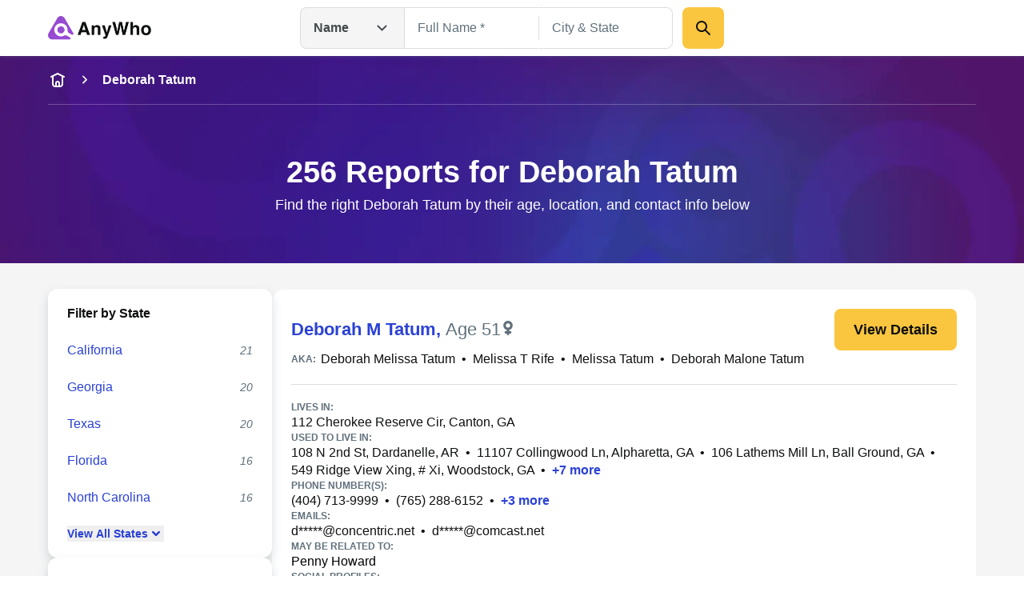

--- FILE ---
content_type: application/javascript; charset=UTF-8
request_url: https://www.anywho.com/_next/static/chunks/14-b256157cad037c41.js
body_size: 10729
content:
"use strict";(self.webpackChunk_N_E=self.webpackChunk_N_E||[]).push([[14],{27438:(e,t,n)=>{n.d(t,{C3:()=>r,TM:()=>l,ln:()=>i,oO:()=>a,rc:()=>u,zs:()=>o});let r="Anywho",a="https://www.anywho.com",l="a_aHR0cHM6Ly93d3cuc3Bva2VvLmNvbQ==",i=()=>"a_aHR0cHM6Ly93d3cuc3Bva2VvLmNvbQ=="===l,o="GTM-WM899KG4",u="6Lch4vUrAAAAAJVCnQMyNGie1vy5EhK4cnoBe0FA"},37056:(e,t,n)=>{n.d(t,{gVQ:()=>c.AppRouterProvider,IEV:()=>e4,g_s:()=>e6,Zii:()=>eB,DAC:()=>ez,yun:()=>e_,ElR:()=>eI,ZX:()=>eZ,RiN:()=>eq,un2:()=>o,Vq$:()=>i,MAV:()=>eJ,cMM:()=>eF,Mpf:()=>e2,Qz$:()=>e1,lks:()=>h,Xkf:()=>p,Kxq:()=>W,IWO:()=>Z,Y28:()=>$,OfR:()=>j,aMl:()=>z,eGZ:()=>U,LXY:()=>L,f7T:()=>R,tJF:()=>D,b5T:()=>O,W9s:()=>I,WLH:()=>V,SGo:()=>y,AB5:()=>S,$Tx:()=>en,Neg:()=>er,feL:()=>X,rnb:()=>Q,koi:()=>te,qB3:()=>e9,QiY:()=>ta,Ob0:()=>tr,B5J:()=>tu,RSO:()=>to,U98:()=>tp,YNw:()=>ts,Yn1:()=>ed,ot3:()=>ec,XC2:()=>ev,J8j:()=>em,k4y:()=>el,mlE:()=>ea,Vz3:()=>eC,lAO:()=>eA,CAj:()=>ex,QvT:()=>eL,EUp:()=>ey,iei:()=>u,kEJ:()=>c.useAppRouter});var r=n(99986);function a(e,t){if(void 0!==e.redirect){var n=e.redirect?"redirect":"local";if(!t.includes(n))throw Error('Navigation mode "'.concat(n,'" is not supported. Supported modes: ').concat(t.join(", ")));return e.redirect}return 1===t.length&&"redirect"===t[0]}function l(e){var t,n,l;let i=arguments.length>1&&void 0!==arguments[1]?arguments[1]:{},o=arguments.length>2?arguments[2]:void 0,u=a(i,o),c=e;if(u){let t=r.TM;if(!t)throw Error("External redirect URL not configured (NEXT_PUBLIC_REDIRECT_APP_URL required)");let n=(0,r.HG)(e,t);if(!n)throw Error("Failed to create absolute URL from path: ".concat(e," and base: ").concat(t));c=n.toString()}let d=null!=(t=i.obscured)&&t;if(d){let e=(0,r.z$)(c);if(!e)throw Error("Failed to obscure URL: ".concat(c));c=e}let s=d?"span":null!=(n=i.linkType)?n:"link";return{href:c,redirect:u,obscured:d,prefetch:null!=(l=i.prefetch)&&l,linkType:s,target:i.target,rel:i.rel,ariaLabel:i.ariaLabel,replace:i.replace,scroll:i.scroll}}function i(e,t){return{id:"__special__",params:{href:e},...t}}function o(e,t,n){return{id:e,params:t,...n}}function u(e,t){var n,r,a;if("__special__"===e.id){let t=null==(n=e.params)?void 0:n.href;if(!t)throw Error("Special route requires href in params");let{id:r,params:a,...i}=e;return l(t,i,["local","redirect"])}let i=t[e.id];if(!i)throw Error("Route builder not found for route: ".concat(e.id));let{id:o,params:u,...c}=e,d=(a=i.defaults,{prefetch:!1,...a,...c}),s={...i.defaultParams||{},...e.params||{}},p=i.build(s,d);return{...p,linkType:p.obscured?"span":null!=(r=p.linkType)?r:"link",target:p.target,rel:p.rel}}var c=n(79244);let d=r.KM.child({package:"wla-router",module:"builders"});function s(e){let{supportedModes:t,local:n,redirect:i,defaultParams:o,defaultOptions:u}=e;(null==t?void 0:t.length)||d.error("supportedModes is required and cannot be empty",{_throw:!0,supportedModes:t}),new Set(t).size!==t.length&&d.error("supportedModes contains duplicates",{_throw:!0,supportedModes:t}),t.includes("local")&&!n&&d.error("local config required when supportedModes includes 'local'",{_throw:!0,supportedModes:t}),t.includes("redirect")&&!i&&d.error("redirect config required when supportedModes includes 'redirect'",{_throw:!0,supportedModes:t}),!n||n.buildPath&&n.parse||d.error("local config requires both buildPath and parse functions",{_throw:!0,hasBuildPath:!!n.buildPath,hasParse:!!n.parse}),!i||i.buildPath&&i.parse||d.error("redirect config requires both buildPath and parse functions",{_throw:!0,hasBuildPath:!!i.buildPath,hasParse:!!i.parse});let c=1===t.length&&"redirect"===t[0],s=(0,r.F2)(r.TM);return{supportedModes:t,defaults:u,defaultParams:o,build(e,r){let c={...o,...e},s={...u,...r},p=a(s,t),h=p?i:n;return h||d.error("Cannot build route: config not provided",{_throw:!0,mode:p?"redirect":"local",params:e,options:s}),l(h.buildPath(c),s,t)},buildCanonical(e){c&&d.error("Cannot build canonical URL for redirect-only route. Redirect-only routes always redirect and should not have canonical tags.",{_throw:!0,params:e,supportedModes:t}),n||d.error("Cannot build canonical: local config missing",{_throw:!0,supportedModes:t,params:e});let a={...o,...e},l=n.buildCanonicalPath(a),i=(0,r.HG)(l,r.oO);return i||d.error("Failed to create absolute canonical URL",{_throw:!0,path:l,APP_URL:r.oO,params:e}),i.toString()},parse:e=>s&&e.startsWith(s)&&i?i.parse(e):n?n.parse(e):(d.error("Invalid route builder state: no parsers available",{_throw:!0,url:e,hasRedirect:!!i,hasLocal:!!n,revealedRedirectUrl:s}),null)}}let p="Name.Landing";function h(e,t){let n=e.includes("local")?{buildPath:f,parse:m,buildCanonicalPath:f,...null==t?void 0:t.local}:void 0,r=e.includes("redirect")?{buildPath:f,parse:m,...null==t?void 0:t.redirect}:void 0;return s({supportedModes:e,local:n,redirect:r,defaultOptions:null==t?void 0:t.defaultOptions})}function f(){return"/"}function m(e){return"/"===new URL(e,r.oO).pathname?{}:null}let v=r.KM.child({package:"wla-router",module:"name",subModule:"utils"});function g(e){let t=new URL(e,r.oO),n=(0,r.dV)(t.pathname);if(n.length<1)return null;let[a,l]=n[0].split("-");return a&&l?{firstName:a,lastName:l}:null}function b(e,t){let n=(0,r.kB)(t);return"".concat(e,"/").concat(n)}function P(e,t){let n=arguments.length>2&&void 0!==arguments[2]?arguments[2]:10,a=Math.min(e||1,n),l=t&&r.gY.includes(t)?t:void 0;return(0,r.Zq)({age_range:l,page:a>1?a:void 0})}function w(e){let t=arguments.length>1&&void 0!==arguments[1]?arguments[1]:10,n=Math.min(e||1,t);return n>1?"/".concat(n):""}function A(e){let t=(0,r.Vc)(e),n=t.age_range,a=n&&r.gY.includes(n)?n:void 0;return{page:t.page?parseInt(t.page,10):void 0,ageRange:a}}function C(e,t){void 0!==e&&(!Number.isInteger(e)||e<1)&&r.KM.error("Invalid page parameter",{function:t,page:e,_throw:!0})}function T(e,t){e&&"string"==typeof e&&0!==e.trim().length||r.KM.error("Invalid ID parameter",{function:t,id:e,_throw:!0})}let O="Name.ListViewCountry";function D(e,t){let n=e.includes("local")?{buildPath:L,parse:R,buildCanonicalPath:M,...null==t?void 0:t.local}:void 0,r=e.includes("redirect")?{buildPath:x,parse:N,...null==t?void 0:t.redirect}:void 0;return s({supportedModes:e,local:n,redirect:r,defaultParams:null==t?void 0:t.defaultParams,defaultOptions:null==t?void 0:t.defaultOptions})}function M(e){var t,n;let a=function(e,t){let n=(0,r.Q1)(e.firstName),a=(0,r.Q1)(e.lastName);return n.trim()&&a.trim()||v.error("Invalid name parameters",{_throw:!0,function:t,firstName:e.firstName,lastName:e.lastName}),{firstName:n,lastName:a}}(e,"nameListViewCountryBuildPathBase");return C(e.page,"nameListViewCountryBuildPathBase"),t=a.firstName,n=a.lastName,"/".concat(t,"-").concat(n)}function L(e){let t=M(e),n=P(e.page,e.ageRange);return"".concat(t).concat(n)}function x(e){let t=M(e),n=w(e.page);return"".concat(t).concat(n)}function R(e){let t=g(e);if(!t)return null;let n=new URL(e,r.oO);if(1!==(0,r.dV)(n.pathname).length)return null;let a=A(n.search);return{...t,...a}}function N(e){let t=g(e);if(!t)return null;let n=new URL(e,r.oO),a=(0,r.dV)(n.pathname);if(a.length>2)return null;let l=a[1]?parseInt(a[1],10):void 0;return a[1]&&(!l||l<1)?null:{...t,page:l}}let S="Name.ListViewState";function y(e,t){let n=e.includes("local")?{buildPath:I,parse:V,buildCanonicalPath:E,...null==t?void 0:t.local}:void 0,r=e.includes("redirect")?{buildPath:_,parse:k,...null==t?void 0:t.redirect}:void 0;return s({supportedModes:e,local:n,redirect:r,defaultParams:null==t?void 0:t.defaultParams,defaultOptions:null==t?void 0:t.defaultOptions})}function E(e){return b(M(e),function(e,t){let n=(0,r.n2)(e);return n||v.error("Invalid state name",{function:t,state:e,_throw:!0}),n}(e.state,"nameListViewStateBuildPathBase"))}function I(e){let t=E(e),n=P(e.page,e.ageRange);return"".concat(t).concat(n)}function _(e){let t=E(e),n=w(e.page);return"".concat(t).concat(n)}function V(e){let t=g(e);if(!t)return null;let n=new URL(e,r.oO),a=(0,r.dV)(n.pathname);if(2!==a.length)return null;let l=(0,r.n2)(a[1].replace(/[^a-zA-Z]/g," "));if(!l)return null;let i=A(n.search);return{...t,state:l,...i}}function k(e){let t=g(e);if(!t)return null;let n=new URL(e,r.oO),a=(0,r.dV)(n.pathname);if(a.length<2||a.length>3)return null;let l=(0,r.n2)(a[1].replace(/[^a-zA-Z]/g," "));if(!l)return null;let i=a[2]?parseInt(a[2],10):void 0;return a[2]&&(!i||i<1)?null:{...t,state:l,page:i}}let U="Name.ListViewCity";function z(e,t){let n=e.includes("local")?{buildPath:$,parse:j,buildCanonicalPath:B,...null==t?void 0:t.local}:void 0,r=e.includes("redirect")?{buildPath:K,parse:H,...null==t?void 0:t.redirect}:void 0;return s({supportedModes:e,local:n,redirect:r,defaultParams:null==t?void 0:t.defaultParams,defaultOptions:null==t?void 0:t.defaultOptions})}function B(e){return b(E(e),function(e,t){let n=e.trim();return n||v.error("Invalid city name",{function:t,city:e,_throw:!0}),n}(e.city,"nameListViewCityBuildPathBase"))}function $(e){let t=B(e),n=P(e.page,e.ageRange);return"".concat(t).concat(n)}function K(e){let t=B(e),n=w(e.page);return"".concat(t).concat(n)}function j(e){let t=g(e);if(!t)return null;let n=new URL(e,r.oO),a=(0,r.dV)(n.pathname);if(3!==a.length)return null;let l=(0,r.n2)(a[1].replace(/[^a-zA-Z]/g," "));if(!l)return null;let i=A(n.search),o=(0,r.kR)(a[2].replace(/[^a-zA-Z]/g," "));return{...t,state:l,city:o,...i}}function H(e){let t=g(e);if(!t)return null;let n=new URL(e,r.oO),a=(0,r.dV)(n.pathname);if(a.length<3||a.length>4)return null;let l=(0,r.n2)(a[1].replace(/[^a-zA-Z]/g," "));if(!l)return null;let i=a[3]?parseInt(a[3],10):void 0;if(a[3]&&(!i||i<1))return null;let o=(0,r.kR)(a[2].replace(/[^a-zA-Z]/g," "));return{...t,state:l,city:o,page:i}}let q=r.KM.child({package:"wla-router",module:"name",subModule:"lettersDir"}),Z="Name.LettersDir";function W(e,t){let n=e.includes("local")?{buildPath:G,parse:Y,buildCanonicalPath:G,...null==t?void 0:t.local}:void 0,r=e.includes("redirect")?{buildPath:G,parse:Y,...null==t?void 0:t.redirect}:void 0;return s({supportedModes:e,local:n,redirect:r,defaultParams:null==t?void 0:t.defaultParams,defaultOptions:null==t?void 0:t.defaultOptions})}function G(e){let t=function(e,t){e.letters&&"string"==typeof e.letters&&/^[a-zA-Z]+$/.test(e.letters)||q.error("Invalid letters parameter - must be alphabetic",{letters:e.letters,function:t,_throw:!0});let n=(0,r.Cn)(e.letters),a=Math.min((null==e?void 0:e.page)||1,9999);return C(a,t),{letters:n,page:a}}(e,"nameLettersDirBuildPath"),n=t.page.toString().padStart(4,"0");return"/last-name/".concat(t.letters).concat(n)}function Y(e){return function(e){var t,n;let a=(0,r.dV)(e);if(2!==a.length||"last-name"!==a[0])return null;let l=a[1],i=null==(t=l.match(/^[a-zA-Z]+/))?void 0:t[0];if(!i)return null;let o=null==(n=l.match(/\d+$/))?void 0:n[0];if(!o)return null;let u=parseInt(o,10);return isNaN(u)||u<1?null:{letters:i,page:u}}(new URL(e,r.oO).pathname)}let F=r.KM.child({package:"wla-router",module:"name",subModule:"profile"}),J=/^[a-z]\d+$/i,Q="Name.Profile";function X(e,t){let n=e.includes("local")?{buildPath:ee,parse:et,buildCanonicalPath:ee,...null==t?void 0:t.local}:void 0,r=e.includes("redirect")?{buildPath:ee,parse:et,...null==t?void 0:t.redirect}:void 0;return s({supportedModes:e,local:n,redirect:r,defaultParams:null==t?void 0:t.defaultParams,defaultOptions:null==t?void 0:t.defaultOptions})}function ee(e){let t=B(e);return J.test(e.pid)||F.error("Invalid PID format - must be letter followed by numbers",{function:"nameProfileBuildPathBase",pid:e.pid,_throw:!0}),"".concat(t,"/").concat(e.pid)}function et(e){let t=g(e);if(!t)return null;let n=new URL(e,r.oO),a=(0,r.dV)(n.pathname);if(4!==a.length)return null;let l=(0,r.n2)(a[1].replace(/[^a-zA-Z]/g," "));if(!l)return null;let i=a[3];return J.test(i)?{...t,state:l,city:a[2],pid:i}:null}let en=ee,er=et,ea="Phone.Landing";function el(e,t){let n=e.includes("local")?{buildPath:ei,parse:eo,buildCanonicalPath:ei,...null==t?void 0:t.local}:void 0,r=e.includes("redirect")?{buildPath:ei,parse:eo,...null==t?void 0:t.redirect}:void 0;return s({supportedModes:e,local:n,redirect:r,defaultOptions:null==t?void 0:t.defaultOptions})}function ei(){return"/reverse-phone-lookup"}function eo(e){return"/reverse-phone-lookup"===new URL(e,r.oO).pathname?{}:null}let eu=r.KM.child({package:"wla-router",module:"phone",subModule:"areaCodeDigit"}),ec="Phone.AreaCodeDigit";function ed(e,t){let n=e.includes("local")?{buildPath:es,parse:ep,buildCanonicalPath:es,...null==t?void 0:t.local}:void 0,r=e.includes("redirect")?{buildPath:es,parse:ep,...null==t?void 0:t.redirect}:void 0;return s({supportedModes:e,local:n,redirect:r,defaultOptions:null==t?void 0:t.defaultOptions})}function es(e){var t;return t=e,(0,r.em)(t.digit)||eu.error("Invalid phone area code first digit",{function:"phoneAreaCodeDigitValidate",digit:t.digit,_throw:!0}),"/".concat(e.digit,"xx-area-codes")}function ep(e){let t=eu.child({function:"phoneAreaCodeDigitParsePath",url:e}),n=new URL(e,r.oO);if(!eh(n.pathname))return t.warn("Path does not match phone area code digit pattern",{path:n.pathname}),null;let a=eh(n.pathname);return a?{digit:a}:(t.warn("Invalid digit in path",{path:n.pathname}),null)}function eh(e){let t=(0,r.dV)(e);if(1!==t.length)return null;let n=t[0].match(/^([2-9])xx-area-codes$/);return(null==n?void 0:n[1])&&(0,r.em)(n[1])?n[1]:null}let ef=r.KM.child({package:"wla-router",module:"phone",subModule:"areaCode"}),em="Phone.AreaCode";function ev(e,t){let n=e.includes("local")?{buildPath:eg,parse:eb,buildCanonicalPath:eg,...null==t?void 0:t.local}:void 0,r=e.includes("redirect")?{buildPath:eg,parse:eb,...null==t?void 0:t.redirect}:void 0;return s({supportedModes:e,local:n,redirect:r,defaultOptions:null==t?void 0:t.defaultOptions})}function eg(e){var t;return t=e,(0,r.Ni)(t.areaCode)||ef.error("Invalid phone area code parameter",{function:"phoneAreaCodeValidate",areaCode:t.areaCode,_throw:!0}),"/".concat(e.areaCode,"-area-code")}function eb(e){let t=ef.child({function:"phoneAreaCodeParsePath",url:e}),n=new URL(e,r.oO);if(!eP(n.pathname))return t.warn("Path does not match phone area code pattern",{path:n.pathname}),null;let a=eP(n.pathname);return a?{areaCode:a}:(t.warn("Invalid area code in path",{path:n.pathname}),null)}function eP(e){let t=(0,r.S3)(e).match(/^\/([2-9]\d{2})-area-code$/);return(null==t?void 0:t[1])&&(0,r.Ni)(t[1])?t[1]:null}let ew=r.KM.child({package:"wla-router",module:"phone",subModule:"prefix"}),eA="Phone.Prefix";function eC(e,t){let n=e.includes("local")?{buildPath:eT,parse:eO,buildCanonicalPath:eT,...null==t?void 0:t.local}:void 0,r=e.includes("redirect")?{buildPath:eT,parse:eO,...null==t?void 0:t.redirect}:void 0;return s({supportedModes:e,local:n,redirect:r,defaultOptions:null==t?void 0:t.defaultOptions})}function eT(e){var t;return t=e,(0,r.Ni)(t.areaCode)&&(0,r.Vi)(t.prefix)||ew.error("Invalid phone prefix parameters",{function:"phonePrefixValidate",areaCode:t.areaCode,prefix:t.prefix,_throw:!0}),"/".concat(e.areaCode,"-").concat(e.prefix)}function eO(e){let t=ew.child({function:"phonePrefixParsePath",url:e}),n=new URL(e,r.oO);if(!eD(n.pathname))return t.warn("Path does not match phone prefix pattern",{path:n.pathname}),null;let a=eD(n.pathname);return a||(t.warn("Invalid area code or prefix in path",{path:n.pathname}),null)}function eD(e){let t=(0,r.dV)(e);if(1!==t.length)return null;let n=(0,r.je)(t[0]);return n.npa&&n.nxx&&!n.xxxx&&(0,r.Ni)(n.npa)&&(0,r.Vi)(n.nxx)?{areaCode:n.npa,prefix:n.nxx}:null}let eM=r.KM.child({package:"wla-router",module:"phone",subModule:"profile"}),eL="Phone.Profile";function ex(e,t){let n=e.includes("local")?{buildPath:eR,parse:eN,buildCanonicalPath:eR,...null==t?void 0:t.local}:void 0,r=e.includes("redirect")?{buildPath:eR,parse:eN,...null==t?void 0:t.redirect}:void 0;return s({supportedModes:e,local:n,redirect:r,defaultOptions:null==t?void 0:t.defaultOptions})}function eR(e){return ey(e),"/".concat((0,r.He)({npa:e.areaCode,nxx:e.prefix,xxxx:e.subscriber}))}function eN(e){let t=eM.child({function:"phoneProfileParsePath",url:e}),n=new URL(e,r.oO);if(!eS(n.pathname))return t.warn("Path does not match phone profile pattern",{path:n.pathname}),null;let a=eS(n.pathname);return a||(t.warn("Invalid phone components in path",{path:n.pathname}),null)}function eS(e){let t=(0,r.dV)(e);if(1!==t.length)return null;let n=(0,r.je)(t[0]);return n.npa&&n.nxx&&n.xxxx&&(0,r.Ni)(n.npa)&&(0,r.Vi)(n.nxx)&&(0,r.fS)(n.xxxx)?{areaCode:n.npa,prefix:n.nxx,subscriber:n.xxxx}:null}function ey(e){(0,r.Ni)(e.areaCode)&&(0,r.Vi)(e.prefix)&&(0,r.fS)(e.subscriber)||eM.error("Invalid phone profile parameters",{function:"phoneProfileValidate",areaCode:e.areaCode,prefix:e.prefix,subscriber:e.subscriber,_throw:!0})}let eE=r.KM.child({package:"wla-router",module:"blog",subModule:"landing"}),eI="Blog.Landing";function e_(e,t){let n=e.includes("local")?{buildPath:eV,parse:ek,buildCanonicalPath:eV,...null==t?void 0:t.local}:void 0;return s({supportedModes:e,local:n,defaultOptions:null==t?void 0:t.defaultOptions})}function eV(e){var t;let n=null!=(t=e.page)?t:1;if(C(n,"blogLandingBuildPath"),1===n)return"/blog";let a=(0,r.Zq)({page:n});return"/blog".concat(a)}function ek(e){let t=eE.child({function:"blogLandingParsePath",url:e}),n=new URL(e,r.oO);if(!function(e){let t=(0,r.S3)(e);return"/blog"===t||"/blog/"===t}(n.pathname))return t.warn("Path does not match blog landing pattern",{path:n.pathname}),null;let a=(0,r.p$)(n.search);return null===a?(t.warn("Invalid page parameter in query",{search:n.search}),null):{page:a}}let eU=r.KM.child({package:"wla-router",module:"blog",subModule:"article"}),ez="Blog.Article";function eB(e,t){let n=e.includes("local")?{buildPath:e$,parse:eK,buildCanonicalPath:e$,...null==t?void 0:t.local}:void 0;return s({supportedModes:e,local:n,defaultOptions:null==t?void 0:t.defaultOptions})}function e$(e){return T(e.id,"blogArticleBuildPath"),"/blog/".concat(e.id)+(0,r.Zq)({preview:e.preview})}function eK(e){var t;let n=eU.child({function:"blogArticleParsePath",url:e}),a=new URL(e,r.oO);if(!ej(a.pathname))return n.warn("Path does not match blog article pattern",{path:a.pathname}),null;let l=ej(a.pathname);return l?{id:l,preview:(t=a.search,(0,r.Vc)(t).preview)}:(n.warn("Invalid article ID in path",{path:a.pathname}),null)}function ej(e){let t=(0,r.dV)(e);return 2!==t.length||"blog"!==t[0]?null:decodeURIComponent(t[1])}let eH=r.KM.child({package:"wla-router",module:"blog",subModule:"media"}),eq="Blog.Media";function eZ(e,t){let n=e.includes("local")?{buildPath:eW,parse:eG,buildCanonicalPath:eW,...null==t?void 0:t.local}:void 0;return s({supportedModes:e,local:n,defaultOptions:null==t?void 0:t.defaultOptions})}function eW(e){return T(e.id,"blogMediaBuildPath"),"/media/".concat(e.id)}function eG(e){let t=eH.child({function:"blogMediaParsePath",url:e}),n=new URL(e,r.oO);if(!eY(n.pathname))return t.warn("Path does not match blog media pattern",{path:n.pathname}),null;let a=eY(n.pathname);return a?{id:a}:(t.warn("Invalid media ID in path",{path:n.pathname}),null)}function eY(e){let t=(0,r.dV)(e);return 2!==t.length||"media"!==t[0]?null:decodeURIComponent(t[1])}let eF="Email.Landing";function eJ(e,t){let n=e.includes("local")?null==t?void 0:t.local:void 0,r=e.includes("redirect")?{buildPath:eQ,parse:eX,...null==t?void 0:t.redirect}:void 0;return s({supportedModes:e,local:n,redirect:r,defaultOptions:null==t?void 0:t.defaultOptions})}function eQ(){return"/email-search"}function eX(e){return"/email-search"===new URL(e,r.oO).pathname?{}:null}let e0=r.KM.child({package:"wla-router",module:"email",subModule:"profile"}),e1="Email.Profile";function e2(e,t){let n=e.includes("local")?null==t?void 0:t.local:void 0,r=e.includes("redirect")?{buildPath:e3,parse:e5,...null==t?void 0:t.redirect}:void 0;return s({supportedModes:e,local:n,redirect:r,defaultOptions:null==t?void 0:t.defaultOptions})}function e3(e){var t=e.email,n="emailProfileBuildPath";let a=(0,r.DT)(t);a&&e0.error("Invalid email parameter: ".concat(a),{function:n,email:t,_throw:!0});let l=btoa(e.email);return"/social/profile?email=sw-".concat(l)}function e5(e){let t=new URL(e,r.oO);return"/social/profile"!==t.pathname?null:function(e){let t=(0,r.Vc)(e).email;if(!t||!t.startsWith("sw-"))return null;try{let e=atob(t.slice(3));if(!e||(0,r.DT)(e))return null;return{email:e}}catch(e){return null}}(t.search)}let e6="Address.Landing";function e4(e,t){let n=e.includes("local")?null==t?void 0:t.local:void 0,r=e.includes("redirect")?{buildPath:e7,parse:e8,...null==t?void 0:t.redirect}:void 0;return s({supportedModes:e,local:n,redirect:r,defaultOptions:null==t?void 0:t.defaultOptions})}function e7(){return"/reverse-address-search"}function e8(e){return"/reverse-address-search"===new URL(e,r.oO).pathname?{}:null}let e9="Other.Help";function te(e,t){let n=e.includes("local")?{buildPath:tt,parse:tn,buildCanonicalPath:tt,...null==t?void 0:t.local}:void 0,r=e.includes("redirect")?{buildPath:tt,parse:tn,...null==t?void 0:t.redirect}:void 0;return s({supportedModes:e,local:n,redirect:r,defaultOptions:null==t?void 0:t.defaultOptions})}function tt(){return"/help"}function tn(e){return"/help"===new URL(e,r.oO).pathname?{}:null}let tr="Other.OptOut";function ta(e,t){let n=e.includes("local")?null==t?void 0:t.local:void 0,r=e.includes("redirect")?{buildPath:tl,parse:ti,...null==t?void 0:t.redirect}:void 0;return s({supportedModes:e,local:n,redirect:r,defaultOptions:null==t?void 0:t.defaultOptions})}function tl(){return"/optout"}function ti(e){return"/optout"===new URL(e,r.oO).pathname?{}:null}let to="Other.Privacy";function tu(e,t){let n=e.includes("local")?null==t?void 0:t.local:void 0,r=e.includes("redirect")?{buildPath:tc,parse:td,...null==t?void 0:t.redirect}:void 0;return s({supportedModes:e,local:n,redirect:r,defaultOptions:null==t?void 0:t.defaultOptions})}function tc(){return"/privacy"}function td(e){return"/privacy"===new URL(e,r.oO).pathname?{}:null}let ts="Other.Terms";function tp(e,t){let n=e.includes("local")?null==t?void 0:t.local:void 0,r=e.includes("redirect")?{buildPath:th,parse:tf,...null==t?void 0:t.redirect}:void 0;return s({supportedModes:e,local:n,redirect:r,defaultOptions:null==t?void 0:t.defaultOptions})}function th(){return"/terms"}function tf(e){return"/terms"===new URL(e,r.oO).pathname?{}:null}},40014:(e,t,n)=>{n.d(t,{SQ:()=>a.useSearch,YL:()=>r.SearchProvider});var r=n(56381),a=n(68385)},56381:(e,t,n)=>{n.r(t),n.d(t,{SearchProvider:()=>i,useSearchHandler:()=>o});var r=n(62344),a=n(70724);let l=(0,a.createContext)(null);function i(e){let{handlers:t,children:n}=e;return(0,r.jsx)(l.Provider,{value:t,children:n})}function o(e){let t=(0,a.useContext)(l);if(!t)throw Error("useSearchHandler must be used within SearchProvider");let n=t[e];if(!n)throw Error("Search handler not found for key: ".concat(e));return n}},67035:(e,t,n)=>{n.d(t,{K:()=>c});var r=n(90133),a=n.n(r),l=n(27438);let i={level:(0,l.ln)()?"info":"debug",...{}},o=a()({...i,name:l.C3,browser:{asObject:!0}}),u=e=>({debug:(t,n)=>e.debug(null!=n?n:void 0,t),info:(t,n)=>e.info(null!=n?n:void 0,t),warn:(t,n)=>e.warn(null!=n?n:void 0,t),error:(t,n)=>{let r,a=!!(null==n?void 0:n._throw),l="Error";if("string"==typeof t?l=t:t instanceof Error?(l=t.message,r=t):t&&"object"==typeof t?t&&(t.err instanceof Error||"string"==typeof t.msg)?(t.err instanceof Error&&(r=t.err),"string"==typeof t.msg?l=t.msg:r&&(l=r.message)):"string"==typeof t.message&&(l=t.message):null!=t&&(l=String(t)),r?n?e.error({...n,err:r},l):e.error({err:r},l):n?e.error(n,l):e.error(l),a)throw null!=r?r:Error(l)},child:t=>u(e.child(t))}),c=u(o)},68385:(e,t,n)=>{n.r(t),n.d(t,{useSearch:()=>i});var r=n(34853),a=n(37056),l=n(56381);function i(e,t){let n=(0,l.useSearchHandler)(e),i=(0,r.useRouter)(),o=(0,a.kEJ)();return{submit:e=>{let r=n.resolve(e),l=(0,a.iei)(r,o);i.push(l.href),t&&t(e)},validators:n.validate}}},79244:(e,t,n)=>{n.r(t),n.d(t,{AppRouterProvider:()=>i,useAppRouter:()=>o});var r=n(62344),a=n(70724);let l=(0,a.createContext)(null);function i(e){let{router:t,children:n}=e;return(0,r.jsx)(l.Provider,{value:t,children:n})}function o(){let e=(0,a.useContext)(l);if(!e)throw Error("useAppRouter must be used within AppRouterProvider");return e}},99986:(e,t,n)=>{n.d(t,{C3:()=>_.C3,oO:()=>_.oO,rc:()=>_.rc,zs:()=>_.zs,YT:()=>ea,TM:()=>_.TM,gY:()=>x,KM:()=>ev.K,Zq:()=>eu,kR:()=>v,q4:()=>Q,p$:()=>em,p_:()=>L,He:()=>F,S$:()=>B,Cn:()=>ei,Je:()=>ee,Ni:()=>W,em:()=>Z,Vi:()=>G,fS:()=>Y,HG:()=>ep,o5:()=>X,kB:()=>b,Q1:()=>V,n2:()=>o,nO:()=>P,z$:()=>es,or:()=>O,je:()=>J,OE:()=>I,$q:()=>z,dV:()=>ef,Vc:()=>eo,F2:()=>ed,S3:()=>eh,J8:()=>M,DT:()=>E,yS:()=>U,Q7:()=>q,Kf:()=>w});let r=["Alabama","Alaska","Arizona","Arkansas","California","Colorado","Connecticut","Delaware","Florida","Georgia","Hawaii","Idaho","Illinois","Indiana","Iowa","Kansas","Kentucky","Louisiana","Maine","Maryland","Massachusetts","Michigan","Minnesota","Mississippi","Missouri","Montana","Nebraska","Nevada","New Hampshire","New Jersey","New Mexico","New York","North Carolina","North Dakota","Ohio","Oklahoma","Oregon","Pennsylvania","Rhode Island","South Carolina","South Dakota","Tennessee","Texas","Utah","Vermont","Virginia","Washington","West Virginia","Wisconsin","Wyoming","District of Columbia","American Samoa","Guam","Northern Mariana Islands","Puerto Rico","Virgin Islands"],a=["AL","AK","AZ","AR","CA","CO","CT","DE","FL","GA","HI","ID","IL","IN","IA","KS","KY","LA","ME","MD","MA","MI","MN","MS","MO","MT","NE","NV","NH","NJ","NM","NY","NC","ND","OH","OK","OR","PA","RI","SC","SD","TN","TX","UT","VT","VA","WA","WV","WI","WY","DC","AS","GU","MP","PR","VI"];[...r];let l=Object.fromEntries([...a.map((e,t)=>[e.toLowerCase(),r[t]]),...r.map(e=>[e.toLowerCase(),e])]),i=Object.fromEntries([...r.map((e,t)=>[e.toLowerCase(),a[t]]),...a.map(e=>[e.toLowerCase(),e])]),o=e=>l[e=e.toLowerCase().trim()]||null,u="\\b(".concat(r.join("|"),")"),c="\\b(".concat(a.join("|"),")"),d="(".concat(u,"|").concat(c,")"),s=/\b\w/g,p=/[-+_\s\.,]/g,h=/['#()]/g,f=RegExp("\\b(a|an|and|as|at|but|by|en|for|if|in|of|on|or|the|to|via|vs)(?=".concat(p.source,")"),"ig");n(64226);let m=RegExp("".concat(p.source,"+"),"g"),v=function(e){let t=arguments.length>1&&void 0!==arguments[1]&&arguments[1],n=e.toLowerCase().replace(s,e=>e.toUpperCase());return t?n:n.replace(f,e=>"".concat(e[0].toLowerCase()).concat(e.slice(1)))},g=(e,t)=>{let n=e.replace(h,"").trim();return n=n.replace(m," ").trim(),t&&(n=n.replace(/[^a-z\s]/ig,"")),n=v(n)};function b(e){return e.trim().replace(/[^a-zA-Z0-9\s\-]/g,"").replace(/\s+/g,"-").replace(/-+/g,"-").replace(/^-|-$/g,"").split("-").map(e=>e.charAt(0).toUpperCase()+e.slice(1).toLowerCase()).join("-")}function P(e){return"Unknown"===e?"":e||""}function w(e){if(!(null==e?void 0:e.trim()))return"This field is required"}let A=/[^\da-z]*$/i,C=/^[^\da-z]*/i,T=/(\d{5}([-\s]+\d{4})?)$/,O=e=>{let t={},n=e.replace(A,"").replace(C,"");if(!n)return t;let{noZipAddress:r,zip:a}=(e=>{let t={noZipAddress:e,zip:null},n=e.match(T),r=null==n?void 0:n.index,a=null==n?void 0:n[1];return t.noZipAddress=e.slice(0,r).replace(A,""),t.zip=(a||"").replace(/[-\s]+/,"-"),t})(n);if(a&&(t.zip=a),!r)return t;let o=(e=>{let t=e.match(RegExp("(.*?)[^da-z]*(".concat(d,")$"),"i")),n=null==t?void 0:t[1],r=(e=>(2===(e=e.toLowerCase().trim()).length?i[e]:l[e])||null)((null==t?void 0:t[2])||"");return r?{state:r,noStateAddress:n||""}:{noStateAddress:e,state:null}})(r);if(!o)return null;let{noStateAddress:u,state:c}=o;if(a&&!c&&u)return null;if(c&&(t.stateFullName=l[c.toLocaleLowerCase()],t.stateAbbr=i[c.toLocaleLowerCase()]),!u)return t;let{street:s,city:p}=(e=>{let t=e.match(/^(.*,\s*)?((\w[^\d\s]+\s+){0,3}\w[^\d\s]+)$/),n=(null==t?void 0:t[2])||"";n=(n=g(n=n.replace("'"," "))).replace(/[^a-z\s]/ig,"");let r=g((null==t?void 0:t[1])||"");return n?{city:n,street:r}:{city:null,street:e}})(u);return s&&!p||p&&!c?null:(p&&(t.city=p),s&&(t.street=s),t)},D=(e,t)=>{let n=O(e);return n?t&&!n.stateFullName?"Invalid city and/or state value. Expected: City Name, State":void 0:"Invalid address format. Use commas to separate different parts (e.g. city, state)"};function M(e){return D(e,!0)}let L=e=>{if(!e||0===e.length)return"";if(1===e.length)return e[0];if(2===e.length)return e.join(" and ");let t=e[e.length-1],n=e.slice(0,-1);return"".concat(n.join(", "),", and ").concat(t)},x=["0-30","31-60","61-80","80"],R={2:["201","202","203","205","206","207","208","209","210","212","213","214","215","216","217","218","219","225","228","229","231","239","240","248","251","252","253","254","256","260","262","267","269","270","281"],3:["301","302","303","304","305","307","309","310","312","313","314","315","316","317","318","319","320","321","323","325","330","334","336","337","347","352","360","361","386"],4:["401","402","404","405","406","407","408","409","410","412","413","414","415","417","419","423","425","434","435","440","443","469","478","479","480","484"],5:["501","502","503","504","505","507","508","509","510","512","513","515","516","517","518","520","530","540","541","559","561","562","563","570","571","573","574","575","580","585","586"],6:["601","602","603","605","606","607","608","609","610","612","614","615","616","617","618","619","620","623","626","630","631","636","641","646","650","651","660","661","662","678"],7:["701","702","703","704","706","707","708","712","713","714","715","716","717","718","719","720","724","727","731","732","734","740","757","760","763","765","770","772","773","775","781","785","786"],8:["801","802","803","804","805","806","808","810","812","813","814","815","816","817","818","828","830","831","832","843","845","847","850","856","858","859","860","863","864","865","870"],9:["901","903","904","907","908","909","910","912","913","914","915","916","917","918","919","920","925","928","931","936","937","940","941","949","951","952","954","956","970","972","973","978","979","985","989"]};Object.keys(R).sort(),Object.values(R).flat().sort();let N=/^([^@]*)@([^@]+)\.([^@]{2,100})$/,S=e=>e.replace(RegExp("(^\\.+)|(\\.+$)|((?<=\\.)\\.+)","g"),""),y=e=>e.replace(/^.+(?=@)/,e=>{let t=e.replace(/[^!#$%&'*+\-\/=?^_`{|}~\da-z\.]/gi,"");return S(t)}).replace(RegExp("(?<=@).+"),e=>{let t=e.replace(/[^\da-z-\.]/gi,"");return(t=S(t)).replace(/[^\da-z]+$/i,"")}),E=e=>{if(!e.length)return"Email address is required.";if(2!==e.split("@").length)return"Invalid email format";let t=y(e);return t.length&&I(t)?t.length>100?"Email address is too long.":void 0:"Invalid email format."},I=e=>{let t=y(e).match(N),n=null==t?void 0:t[1],r=null==t?void 0:t[1],a=null==t?void 0:t[1];return n&&r&&a?{name:n,domain:r,tld:a}:null};var _=n(27438);function V(e){return e.trim().replace(/[^a-zA-Z0-9\s\-]/g,"").replace(/\s+/g,"-").replace(/-+/g,"-").replace(/^-|-$/g,"").split("-").map(e=>e.charAt(0).toUpperCase()+e.slice(1).toLowerCase()).join("-")}let k=e=>{let t=e.match(/^(.*?\w+,)(.*)$/);if(t){let[n,r]=[t[1],t[2]];e="".concat(r," ").concat(n)}let n=e.replace(/\b(mr|mrs|ms|miss|dr|prof|rev|sir|lady|mx|mister|missus|doctor|professor|reverend|mix)(?![a-z])/gi,"");return g(n=n.replace(/\d*/g,""))},U=function(e){let t=arguments.length>1&&void 0!==arguments[1]?arguments[1]:"full",n="name"===t?"name":"full name";if(!e.length)return"".concat(v(n)," is required.");let r=k(e);return r.length?RegExp("^[a-z]{1,50}( [a-z]{1,50})".concat("name"===t?"*":"+","$"),"i").test(r)?void 0:"Please enter a valid ".concat(n,"."):"Invalid ".concat(n," format.")},z=e=>{let t=k(e).split(" ").filter(Boolean),n=t.shift();return{first:n,last:t.pop(),middle:t.join(" ")||void 0}},B=e=>"number"!=typeof e?e:e.toLocaleString("en-US"),$=/^[2-9]\d{2}$/,K=/^\d{3}$/,j=/^\d{4}$/,H=/^[2-9]$/,q=e=>{let t=(e=>{let t=e.replace(/[^\d+]/g,"");return t.startsWith("+1")&&(t=t.slice(2)),t=t.replace(/\+/g,"")})(e);return e.length?t.length?10!==t.length?"Phone number must have 10 digits.":"1"===t[0]||"0"===t[0]?"Invalid area code.":void 0:"Invalid phone number format.":"Phone number is required."};function Z(e){return H.test(e)}function W(e){return $.test(e)}function G(e){return K.test(e)}function Y(e){return j.test(e)}function F(e){let{npa:t,nxx:n,xxxx:r}=e;return t&&n&&r?"".concat(t,"-").concat(n,"-").concat(r):""}function J(e){let t=e.split("-");return 3===t.length?{npa:t[0],nxx:t[1],xxxx:t[2]}:2===t.length?{npa:t[0],nxx:t[1]}:1===t.length&&3===t[0].length?{npa:t[0]}:{}}n(37811);let Q=function(){for(var e=arguments.length,t=Array(e),n=0;n<e;n++)t[n]=arguments[n];let r={};return t.forEach(e=>{Object.entries(e).forEach(e=>{void 0!==e[1]&&null!==e[1]&&(r[e[0]]=e[1])})}),r},X=["Name","Phone","Email","Address"];[...X];let ee=e=>e.includes("@")?"Email":e.includes("+")||/^[^a-z]+$/i.test(e)?"Phone":/^[^\d]+$/i.test(e)?"Name":"Address",et=["NDT","NST","ADT","AST","EDT","EST","CDT","CST","MDT","MST","PDT","PST","AKDT","AKST","HDT","HST","ChST"],en=["Newfoundland Daylight Time","Newfoundland Standard Time","Atlantic Daylight Time","Atlantic Standard Time","Eastern Daylight Time","Eastern Standard Time","Central Daylight Time","Central Standard Time","Mountain Daylight Time","Mountain Standard Time","Pacific Daylight Time","Pacific Standard Time","Alaska Daylight Time","Alaska Standard Time","Hawaii Daylight Time","Hawaii Standard Time","Chamorro Standard Time"];[...et,...en];let er=e=>e.toLowerCase().replace(/[^a-z]/g,"");Object.fromEntries([...et.map((e,t)=>[er(e),en[t]]),...en.map(e=>[er(e),e])]),Object.fromEntries([...en.map((e,t)=>[er(e),et[t]]),...et.map(e=>[er(er(e)),e])]),Object.entries({"America/Anchorage":"AKDT","America/Anguilla":"ADT","America/Antigua":"ADT","America/Atikokan":"EDT","America/Barbados":"ADT","America/Blanc-Sablon":"ADT","America/Cambridge_Bay":"MDT","America/Cayman":"EDT","America/Chicago":"CDT","America/Creston":"MDT","America/Denver":"MDT","America/Dominica":"AST","America/Edmonton":"MDT","America/Glace_Bay":"ADT","America/Goose_Bay":"ADT","America/Grand_Turk":"EDT","America/Grenada":"ADT","America/Halifax":"ADT","America/Inuvik":"MDT","America/Iqaluit":"EDT","America/Jamaica":"EDT","America/Los_Angeles":"PDT","America/Lower_Princes":"ADT","America/Moncton":"ADT","America/Montreal":"EDT","America/Montserrat":"ADT","America/Nassau":"EDT","America/New_York":"EDT","America/Pangnirtung":"EDT","America/Resolute":"CDT","America/Santo_Domingo":"ADT","America/St_Johns":"NDT","America/St_Kitts":"ADT","America/St_Lucia":"ADT","America/St_Vincent":"ADT","America/Swift_Current":"CDT","America/Thunder_Bay":"EDT","America/Toronto":"EDT","America/Tortola":"ADT","America/Vancouver":"PDT","America/Whitehorse":"PDT","America/Winnipeg":"CDT","America/Yellowknife":"MDT","Pacific/Guam":"ChST","Pacific/Honolulu":"HDT"}).map(e=>{let[t,n]=e;return{[er(t)]:n}}).reduce((e,t)=>({...e,...t}),{});var ea=function(e){return e.Female="Female",e.Male="Male",e}({});let el=["EF","IJ","NO","QR","TUV","WXYZ"],ei=e=>{let t=String(e||"").charAt(0).toUpperCase();return el.find(e=>e.includes(t))||t};function eo(e){let t={},n=e.startsWith("?")?e.slice(1):e;return n&&n.split("&").forEach(e=>{let[n,r=""]=e.split("=");n&&(t[decodeURIComponent(n)]=decodeURIComponent(r))}),t}function eu(e){let t=Object.entries(e).filter(e=>{let[t,n]=e;return void 0!==n}).filter(e=>{let[,t]=e;return void 0!==t}).map(e=>{let[t,n]=e;return"".concat(t,"=").concat(n)});return t.length?"?".concat(t.join("&")):""}let ec=e=>e.length>=3&&"_"===e.charAt(1)&&e.charAt(0)===e.charAt(2),ed=e=>{let t="";if(ec(e))try{t=atob(e.substring(2))}catch(e){return null}else t=e;return t.startsWith("/")||t.startsWith("http")?t:null},es=e=>{let t="";if(ec(e))return e;try{t=btoa(e),t="".concat(t.charAt(0),"_").concat(t)}catch(e){return null}return t},ep=function(e){let t=arguments.length>1&&void 0!==arguments[1]?arguments[1]:_.oO,n=ed(e);if(!n)return null;let r=ed(t);if(!r)return null;let a=null;try{a=new URL(n,r)}catch(e){return null}return a};function eh(e){return e.split("?")[0]}function ef(e){return eh(e).split("/").filter(Boolean)}function em(e){let t=eo(e);if(!t.page)return;let n=parseInt(t.page,10);return!isNaN(n)&&n>0?n:null}var ev=n(67035)}}]);